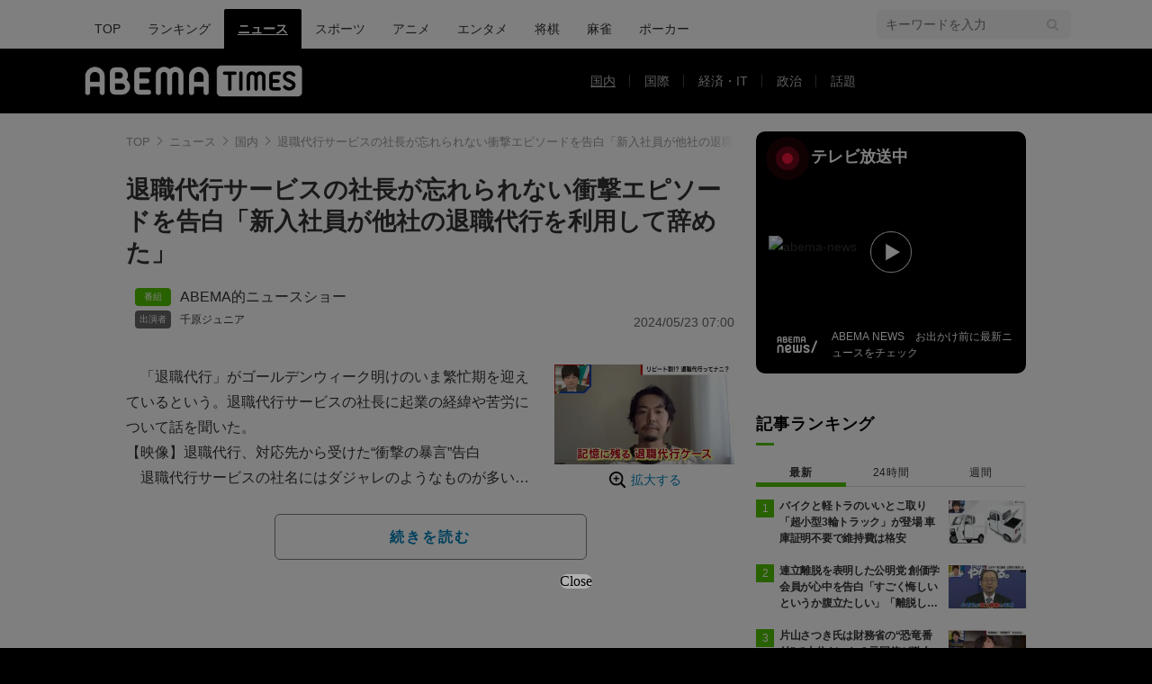

--- FILE ---
content_type: text/html; charset=utf-8
request_url: https://times.abema.tv/articles/-/10127578?utm_campaign=abematimes_rankarticle_10127578&utm_content=7008565&utm_medium=abematimes&utm_source=abematimes
body_size: 13715
content:
<!DOCTYPE html>
<html lang="ja">
<head>
<meta charset="utf-8">
  <meta http-equiv="X-UA-Compatible" content="IE=edge">
  <meta name="viewport" content="width=device-width">
<title>退職代行サービスの社長が忘れられない衝撃エピソードを告白「新入社員が他社の退職代行を利用して辞めた」 | 国内 | ABEMA TIMES | アベマタイムズ</title>
<meta name="description" content="「退職代行」がゴールデンウィーク明けのいま繁忙期を迎えているという。退職代行サービスの社長に起業の経緯や苦労について話を聞いた。【映像】退職代行、対応先から受けた“衝撃の暴言”告白　退職代行サービスの社名にはダジャレのようなものが多いのが…">
<meta property="article:publisher" content="https://www.facebook.com/ABEMATIMES/">
<meta property="fb:app_id" content="2226295124255038">
  <meta name="author" content="ABEMA TIMES編集部">
<meta name="theme-color" content="#">
  <meta name="robots" content="max-image-preview:large">

  <meta property="og:locale" content="ja_JP">
  <meta property="og:site_name" content="ABEMA TIMES">
<meta property="og:url" content="https://times.abema.tv/articles/-/10127578">
<meta property="og:type" content="article">
<meta property="og:title" content="退職代行サービスの社長が忘れられない衝撃エピソードを告白「新入社員が他社の退職代行を利用して辞めた」 | 国内 | ABEMA TIMES | アベマタイムズ">
<meta property="og:image" content="https://times-abema.ismcdn.jp/mwimgs/2/0/1200w/img_202f9a5d42014a4a87d515d1b70211f493713.jpg">
<meta property="og:description" content="「退職代行」がゴールデンウィーク明けのいま繁忙期を迎えているという。退職代行サービスの社長に起業の経緯や苦労について話を聞いた。【映像】退職代行、対応先から受けた“衝撃の暴言”告白　退職代行サービスの社名にはダジャレのようなものが多いのが…">
<meta name="twitter:card" content="summary_large_image">
<meta name="twitter:site" content="@ABEMATIMES">
<meta name="twitter:domain" content="times.abema.tv">
<link rel="alternate" type="application/rss+xml" title="RSS | ABEMA TIMES" href="https://times.abema.tv/list/feed/rss">
  <link rel="shortcut icon" type="image/vnd.microsoft.icon" href="https://times-abema.ismcdn.jp/favicon.ico">
<link rel="apple-touch-icon-precomposed" href="https://times-abema.ismcdn.jp/common/images/icons/apple-touch-icon.png">
<link rel="preload" as="image" href="https://times-abema.ismcdn.jp/common/images/abema/logo-categories.png">
<link rel="preload" as="image" href="https://times-abema.ismcdn.jp/mwimgs/2/0/724w/img_202f9a5d42014a4a87d515d1b70211f493713.jpg" imagesrcset="https://times-abema.ismcdn.jp/mwimgs/2/0/724w/img_202f9a5d42014a4a87d515d1b70211f493713.jpg 1x, https://times-abema.ismcdn.jp/mwimgs/2/0/1448w/img_202f9a5d42014a4a87d515d1b70211f493713.jpg 2x" fetchpriority="high">
<link rel="stylesheet" href="https://times-abema.ismcdn.jp/resources/abema/css/pc/pages/leafs.css?rd=202601131013">
  <link rel="manifest" href="/manifest.json?rd=202601131013">
    <link rel="canonical" href="https://times.abema.tv/articles/-/10127578">


<link rel="preconnect" href="https://times-abema.ismcdn.jp" crossorigin>
<link rel="preconnect" href="https://www.google-analytics.com" crossorigin>
<link rel="preconnect" href="https://www.googletagmanager.com" crossorigin>
<link rel="preconnect" href="https://analytics.google.com" crossorigin>
<link rel="preconnect" href="https://storage.googleapis.com" crossorigin>
<link rel="preconnect" href="https://image.p-c2-x.abema-tv.com" crossorigin>
<link rel="preconnect" href="https://abema.tv" crossorigin>
<link rel="preconnect" href="https://code.jquery.com" crossorigin>

<!-- Google Tag Manager -->
<script>

  window.dataLayer = window.dataLayer || [];
  var hash = {"article_id":10127578,"category_id":"ニュース","sub_category_id":"国内","publish_data":"2024/05/23","is_interstitial_article":true,"article_type":"interstitial","paging_number":null};
    if (document.referrer) {
      hash['previous_page'] = document.referrer;
    }
  dataLayer.push(hash);
  dataLayer.push({'event': 'pageview'});
  console.log(dataLayer[0], 'dataLayer');
</script>
<script>(function(w,d,s,l,i){w[l]=w[l]||[];w[l].push({'gtm.start':
new Date().getTime(),event:'gtm.js'});var f=d.getElementsByTagName(s)[0],
j=d.createElement(s),dl=l!='dataLayer'?'&l='+l:'';j.async=true;j.src=
'https://www.googletagmanager.com/gtm.js?id='+i+dl;f.parentNode.insertBefore(j,f);
})(window,document,'script','dataLayer','GTM-TFVZ8N');</script>
<!-- End Google Tag Manager -->


<script type="application/ld+json">
[{"@context":"http://schema.org","@type":"WebSite","name":"ABEMA TIMES","alternateName":"ABEMA TIMES | ABEMA公式ニュースサイト","url":"https://times.abema.tv","sameAs":["https://www.facebook.com/ABEMATIMES/","https://x.com/ABEMATIMES"],"potentialAction":{"@type":"SearchAction","target":"https://times.abema.tv/list/search?fulltext={fulltext}","query-input":"required name=fulltext"}},{"@context":"http://schema.org","@type":"SiteNavigationElement","url":["/"]},{"@context":"http://schema.org","@type":"BreadcrumbList","itemListElement":[{"@type":"ListItem","position":1,"item":{"@id":"https://times.abema.tv","name":"ABEMA TIMES"}},{"@type":"ListItem","position":2,"item":{"@id":"https://times.abema.tv/news","name":"ニュース"}},{"@type":"ListItem","position":3,"item":{"@id":"https://times.abema.tv/news/domestic","name":"国内"}},{"@type":"ListItem","position":4,"item":{"@id":"https://times.abema.tv/articles/-/10127578","name":"退職代行サービスの社長が忘れられない衝撃エピソードを告白「新入社員が他社の退職代行を利用して辞めた」"}}]},{"@context":"http://schema.org","@type":"NewsArticle","mainEntityOfPage":{"@type":"WebPage","@id":"https://times.abema.tv/articles/-/10127578"},"headline":"退職代行サービスの社長が忘れられない衝撃エピソードを告白「新入社員が他社の退職代行を利用して辞めた」","image":{"@type":"ImageObject","url":"https://times-abema.ismcdn.jp/mwimgs/2/0/1200w/img_202f9a5d42014a4a87d515d1b70211f493713.jpg","width":"1200","height":"666"},"datePublished":"2024-05-23T07:00:00+09:00","dateModified":"2024-05-23T07:26:00+09:00","author":{"@type":"Organization","name":"ABEMA TIMES編集部"},"description":"「退職代行」がゴールデンウィーク明けのいま繁忙期を迎えているという。退職代行サービスの社長に起業の経緯や苦労について話を聞いた。【映像】退職代行、対応先から受けた“衝撃の暴言”告白　退職代行サービスの社名にはダジャレのようなものが多いのが…","publisher":{"@type":"Organization","name":"ABEMA TIMES","logo":{"@type":"ImageObject","url":"https://times.abema.tv/common/images/abema/bn_400x60.png"}}}]
</script>

    <script type="text/javascript">
      window._taboola = window._taboola || [];
      _taboola.push({article:'auto'});
      !function (e, f, u, i) {
        if (!document.getElementById(i)){
          e.async = 1;
          e.src = u;
          e.id = i;
          f.parentNode.insertBefore(e, f);
        }
      }(document.createElement('script'),
      document.getElementsByTagName('script')[0],
      '//cdn.taboola.com/libtrc/abematimes-network/loader.js',
      'tb_loader_script');
      if(window.performance && typeof window.performance.mark == 'function')
        {window.performance.mark('tbl_ic');}
    </script>


<script type="text/javascript">
  window.googletag = window.googletag || {};
  window.googletag.cmd = window.googletag.cmd || [];
  console.log('gpt.js読み込み')
</script>


<script async src="https://securepubads.g.doubleclick.net/tag/js/gpt.js" crossorigin="anonymous"></script>


<script type="text/javascript">
  window.pbjs = window.pbjs || {};
  window.pbjs.que = window.pbjs.que || [];
</script>
<script async='async' src="https://flux-cdn.com/client/1000354/times-abema_01654.min.js"></script>
<script type="text/javascript">
  window.fluxtag = {
    readyBids: {
      prebid: false,
      amazon: false,
      google: false
    },
    failSafeTimeout: 3e3,
    isFn: function isFn(object) {
      var _t = 'Function';
      var toString = Object.prototype.toString;
      return toString.call(object) === '[object ' + _t + ']';
    },
    launchAdServer: function() {
      if (!fluxtag.readyBids.prebid || !fluxtag.readyBids.amazon) {
        return;
      }
      fluxtag.requestAdServer();
    },
    requestAdServer: function() {
      if (!fluxtag.readyBids.google) {
        fluxtag.readyBids.google = true;
        googletag.cmd.push(function () {
          if (!!(pbjs.setTargetingForGPTAsync) && fluxtag.isFn(pbjs.setTargetingForGPTAsync)) {
            pbjs.que.push(function () {
              pbjs.setTargetingForGPTAsync();
            });
          }
          googletag.pubads().refresh();
        });
      }
    }
  };
</script>
<script type="text/javascript">
  setTimeout(function() {
    fluxtag.requestAdServer();
  }, fluxtag.failSafeTimeout);
</script>
<script type='text/javascript'>
  ! function (a9, a, p, s, t, A, g) {
    if (a[a9]) return;

    function q(c, r) {
      a[a9]._Q.push([c, r])
    }
    a[a9] = {
      init: function () {
        q("i", arguments)
      },
      fetchBids: function () {
        q("f", arguments)
      },
      setDisplayBids: function () {},
      targetingKeys: function () {
        return []
      },
      _Q: []
    };
    A = p.createElement(s);
    A.async = !0;
    A.src = t;
    g = p.getElementsByTagName(s)[0];
    g.parentNode.insertBefore(A, g)
  }("apstag", window, document, "script", "//c.amazon-adsystem.com/aax2/apstag.js");
  apstag.init({
    pubID: '5232',
    adServer: 'googletag',
    bidTimeout: 1e3
  });
  apstag.fetchBids({
    slots: [{
  slotID: "div-gpt-ad-1698676584485-0",
  slotName: "/22954913985/all_all_pc_rightcolumn1",
  sizes: [300,250]
}
,{
  slotID: "div-gpt-ad-1698676604498-0",
  slotName: "/22954913985/all_all_pc_rightcolumn2",
  sizes: [300,600]
}
,{
  slotID: "div-gpt-ad-1693799467200-0",
  slotName: "/22954913985/article_all_pc_chukan_1",
  sizes: [[336,280],[300,250]]
}
,{
  slotID: "div-gpt-ad-1693799616902-0",
  slotName: "/22954913985/article_all_pc_chukan_2",
  sizes: [[336,280],[300,250]]
}
]
  }, function (bids) {
    googletag.cmd.push(function () {
      apstag.setDisplayBids();

      fluxtag.readyBids.amazon = true;
      fluxtag.launchAdServer();
    });
  });
</script>

<script>
  googletag.cmd.push(function() {
    googletag.pubads().setTargeting('genre', 'news');
    
    googletag.defineSlot('/22954913985/article_all_pc_gateleft', [200, 701], 'div-gpt-ad-1702011303152-0').setCollapseEmptyDiv(true, true).addService(googletag.pubads());
googletag.defineSlot('/22954913985/article_all_pc_gatetop', [1040, 250], 'div-gpt-ad-1698672125497-0').setCollapseEmptyDiv(true).addService(googletag.pubads());
googletag.defineSlot('/22954913985/article_all_pc_gateright', [200, 700], 'div-gpt-ad-1702011093675-0').setCollapseEmptyDiv(true, true).addService(googletag.pubads());
googletag.defineSlot('/22954913985/all_all_pc_rightcolumn1', [300, 250], 'div-gpt-ad-1698676584485-0').addService(googletag.pubads());
googletag.defineSlot('/22954913985/all_all_pc_rightcolumn2', [300, 600], 'div-gpt-ad-1698676604498-0').addService(googletag.pubads());
var anchorSlot;
anchorSlot = googletag.defineOutOfPageSlot('/22954913985/article_all_pc_anker', googletag.enums.OutOfPageFormat.BOTTOM_ANCHOR);

if (anchorSlot) {
  anchorSlot.addService(googletag.pubads());

  window.googletag.pubads().addEventListener('slotRenderEnded', function (event) {
    if(event.isEmpty){
      console.log('gtag isEmpty');
      console.log(event.slot.getSlotElementId());
      return false;
    }
    if(event.slot.getSlotElementId().indexOf('article_all_pc_anker') > -1){
      if(event.size.length){
        var h = event.size[1];
        window.addEventListener('load', function(){
          console.log('gtag listener in load listener');
          $('.js-to-top').css('bottom', h + 47 + 'px');
        });
      }
    }
  });
}
var interstitialSlot;
interstitialSlot = googletag.defineOutOfPageSlot('/22954913985/article_all_pc_interstitial',googletag.enums.OutOfPageFormat.INTERSTITIAL);

if (interstitialSlot) {
  interstitialSlot.addService(googletag.pubads());
}
googletag.defineSlot('/22954913985/article_all_pc_kijiue', [728, 90], 'div-gpt-ad-1692929856131-0').addService(googletag.pubads());
googletag.defineSlot('/22954913985/article_all_pc_chukan_1', [[336, 280], [300, 250]], 'div-gpt-ad-1693799467200-0').addService(googletag.pubads());
googletag.defineSlot('/22954913985/article_all_pc_chukan_2', [[336, 280], [300, 250]], 'div-gpt-ad-1693799616902-0').addService(googletag.pubads());


    function randomInt(min, max) {
      return Math.floor( Math.random() * (max + 1 - min) ) + min;
    }

      googletag.pubads().setTargeting("fluct_ad_group", String(randomInt(1, 10)));

    googletag.pubads().disableInitialLoad();
    googletag.pubads().enableSingleRequest();

    googletag.enableServices();

    if (!!(window.pbFlux) && !!(window.pbFlux.prebidBidder) && fluxtag.isFn(window.pbFlux.prebidBidder)) {
      pbjs.que.push(function () {
        window.pbFlux.prebidBidder();
      });
    } else {
      fluxtag.readyBids.prebid = true;
      fluxtag.launchAdServer();
    }
  });



  (function() {
    var pa = document.createElement('script'); pa.type = 'text/javascript'; pa.charset = "utf-8"; pa.async = true;
    pa.src = window.location.protocol + "//api.popin.cc/searchbox/abematimes.js";
    var s = document.getElementsByTagName('script')[0]; s.parentNode.insertBefore(pa, s);
  })();
</script>

<script async src="https://yads.c.yimg.jp/js/yads-async.js"></script>
  <script async src="https://pagead2.googlesyndication.com/pagead/js/adsbygoogle.js?client=ca-pub-6845393640653469" crossorigin="anonymous"></script>


<script>
window.pushMST_config={"vapidPK":"BIZgYrmxqBfolcrCDu0L4R5IkCzwyZaCqvz9EmY2mrLijpPduFfUTiFTqoGquDzcBfiJrAo1mkSQ5jgxhbw1qfU","enableOverlay":true,"swPath":"/sw.js","i18n":{}};
  var pushmasterTag = document.createElement('script');
  pushmasterTag.src = "https://cdn.pushmaster-cdn.xyz/scripts/publishers/685522a816a8578b6e2d6de5/SDK.js";
  pushmasterTag.setAttribute('defer','');

  var firstScriptTag = document.getElementsByTagName('script')[0];
  firstScriptTag.parentNode.insertBefore(pushmasterTag, firstScriptTag);
</script>

<script type="module" src="https://cdn01.stright.bizris.com/js/1.0/cookie_consent_setting.js?banner_type=banner" charset="UTF-8" data-site-id="SIT-d3c1466c-ed71-46c6-86aa-70095421e33d"></script>
</head>
<body>

<div class="page leafs">
  <header class="g-header">
    <div class="g-header-wrapper">
      <nav class="g-nav">
        <ul class="g-nav-list">
          <li class="g-nav-list__list"><a class="g-nav-list__link" href="/">TOP</a></li>
          <li class="g-nav-list__list"><a class="g-nav-list__link" href="/ranking/realtime">ランキング</a></li>
            <li class="g-nav-list__list"><a class="g-nav-list__link is-current" href="/news">ニュース</a></li>
            <li class="g-nav-list__list"><a class="g-nav-list__link" href="/sports">スポーツ</a></li>
            <li class="g-nav-list__list"><a class="g-nav-list__link" href="/anime">アニメ</a></li>
            <li class="g-nav-list__list"><a class="g-nav-list__link" href="/entame">エンタメ</a></li>
            <li class="g-nav-list__list"><a class="g-nav-list__link" href="/shogi">将棋</a></li>
            <li class="g-nav-list__list"><a class="g-nav-list__link" href="/mahjong">麻雀</a></li>
            <li class="g-nav-list__list"><a class="g-nav-list__link" href="/poker">ポーカー</a></li>
        </ul>
      </nav>
        <div class="c-tools">
            
          <div class="c-keyword-search">
            <label for="keyword_search" class="c-keyword-search__label">
              <input id="keyword_search" type="input" placeholder="キーワードを入力" class="c-keyword-search__input js-search-text">
            </label>
          </div>
        </div>
    </div>
  <div class="g-subnav-div">
    <div class="g-header-wrapper">
      <div class="g-header-logo">
          <a class="g-header-logo__link" href="/"><img class="g-header-logo__img" src="https://times-abema.ismcdn.jp/common/images/abema/logo-categories.png" width="250" height="45" alt="ニュース【ABEMA TIMES | アベマタイムズ】"></a>
      </div>
        <nav class="g-subnav">
          <ul class="g-subnav-list">
              <li class="g-subnav-list__list">
                <a class="g-subnav-list__link is-current" href="/news/domestic">国内</a>
              </li>
              <li class="g-subnav-list__list">
                <a class="g-subnav-list__link" href="/news/international">国際</a>
              </li>
              <li class="g-subnav-list__list">
                <a class="g-subnav-list__link" href="/news/economy">経済・IT</a>
              </li>
              <li class="g-subnav-list__list">
                <a class="g-subnav-list__link" href="/news/politics">政治</a>
              </li>
              <li class="g-subnav-list__list">
                <a class="g-subnav-list__link" href="/news/trend">話題</a>
              </li>
          </ul>
        </nav>
    </div>
  </div>
</header>
  <div class="l-wrapper --ad-gate">
      <!-- /22954913985/article_all_pc_gateleft -->
<div id='div-gpt-ad-1702011303152-0' class="l-ad-gete-side">
  <script>
    googletag.cmd.push(function() { googletag.display('div-gpt-ad-1702011303152-0'); });
  </script>
</div>
    <div class="l-contents">
        <div class="l-ad-gate-top">
  <!-- /22954913985/article_all_pc_gatetop -->
  <div id='div-gpt-ad-1698672125497-0' style='min-width: 1040px; min-height: 250px;'>
    <script>
      googletag.cmd.push(function() { googletag.display('div-gpt-ad-1698672125497-0'); });
    </script>
  </div>
</div>
      <div class="l-main-side-wrapper">
        <main class="l-main">
          <div class="l-component-wrapper mgb-pc--25">
  <nav class="c-breadcrumb">
    <ol class="c-breadcrumb__list">
      <li class="c-breadcrumb__item"><a href="/" class="c-breadcrumb__link">TOP</a></li>
      <li class="c-breadcrumb__item"><a href="/news" class="c-breadcrumb__link">ニュース</a></li>
      <li class="c-breadcrumb__item"><a href="/news/domestic" class="c-breadcrumb__link">国内</a></li>
      <li class="c-breadcrumb__item"><a href="https://times.abema.tv/articles/-/10127578" class="c-breadcrumb__link">退職代行サービスの社長が忘れられない衝撃エピソードを告白「新入社員が他社の退職代行を利用して辞めた」</a></li>
    </ol>
  </nav>
</div>
          
          <article>
            <div class="article-header">
    <h1 class="article-header__title"><a href="/articles/-/10127578?page=1" class="article-header__title-link">退職代行サービスの社長が忘れられない衝撃エピソードを告白「新入社員が他社の退職代行を利用して辞めた」</a></h1>
  <div class="l-flex l-items-end">
    <div class="article-header-tags l-flex-1"><div class="article-header-tags__tag --program l-space-x-2"><a href="/feature/program/ABEMA_NewsShow" class="article-header-tags__tag-link">ABEMA的ニュースショー</a></div><div class="article-header-tags__tag --person l-space-x-2 l-mt-1"><a href="/tags/%E5%8D%83%E5%8E%9F%E3%82%B8%E3%83%A5%E3%83%8B%E3%82%A2" class="article-header-tags__tag-link">千原ジュニア</a></div></div>
    <time datetime="2024-05-23T07:26:00+09:00" class="article-header__date l-flex-initial">2024/05/23 07:00</time>
  </div>
</div>

            <div class="article-body js-article-body">
  <div class="m-teaser-main">
<div class="c-teaser-thumnail">
  <a href="/articles/-/10127578?page=1" class="c-teaser-thumnail__img"><img alt="【写真・画像】退職代行サービスの社長が忘れられない衝撃エピソードを告白「新入社員が他社の退職代行を利用して辞めた」　1枚目" class="figure__img" height="401" src="https://times-abema.ismcdn.jp/mwimgs/2/0/724w/img_202f9a5d42014a4a87d515d1b70211f493713.jpg" width="724" srcset="https://times-abema.ismcdn.jp/mwimgs/2/0/724w/img_202f9a5d42014a4a87d515d1b70211f493713.jpg 1x, https://times-abema.ismcdn.jp/mwimgs/2/0/1448w/img_202f9a5d42014a4a87d515d1b70211f493713.jpg 2x"></a>
  <a href="/articles/-/10127578?page=1" class="c-teaser-thumnail__expand">拡大する</a>
</div>
<a href="/articles/-/10127578?page=1" class="c-teaser-lead"><p>　「退職代行」がゴールデンウィーク明けのいま繁忙期を迎えているという。退職代行サービスの社長に起業の経緯や苦労について話を聞いた。<br>【映像】退職代行、対応先から受けた“衝撃の暴言”告白<br>　退職代行サービスの社名にはダジャレのようなものが多いのが特徴的。退職代行モームリ、退職代行やめたらええねん、退職代行トリケシ、退職代行即ヤメ、退職代行ローキ、退職代行SARABA、退職代行わたしNEXT＜女性の退職代行＞、男の退職代行など。</p></a>
  
</div>
<div class="c-button">
  <a href="/articles/-/10127578?page=1" class="c-button__link --teaser js-teaser-button">続きを読む</a>
</div>


</div>
            

              <div class="u-lg-flex u-lg-justify-between mgt-pc--40">
                  <!-- /22954913985/article_all_pc_chukan_1 -->
                  <div id='div-gpt-ad-1693799467200-0' style='min-width: 300px; min-height: 250px;'>
                    <script>
                      googletag.cmd.push(function() { googletag.display('div-gpt-ad-1693799467200-0'); });
                    </script>
                  </div>
                  <!-- /22954913985/article_all_pc_chukan_2 -->
                  <div id='div-gpt-ad-1693799616902-0' style='min-width: 300px; min-height: 250px;'>
                    <script>
                      googletag.cmd.push(function() { googletag.display('div-gpt-ad-1693799616902-0'); });
                    </script>
                  </div>
              </div>


              <div id="taboola-below-article-thumbnails-preview"></div>
<script type="text/javascript">
  window._taboola = window._taboola || [];
  _taboola.push({
    mode: 'alternating-thumbnails-a',
    container: 'taboola-below-article-thumbnails-preview',
    placement: 'Below Article Thumbnails Preview',
    target_type: 'mix'
  });
</script>

          </article>
          


        </main>
        <aside class="l-side">
            <div class="l-component-wrapper">
  <a href="https://abema.go.link/now-on-air/abema-news?utm_campaign=abematimes_20240523_free_10127578_sp_pc_onair_news&utm_medium=web&utm_source=abematimes&adj_t=1o8o1k5q&adj_campaign=202405&adj_adgroup=23&adj_creative=abematimes_20240523_free_10127578_sp_pc_onair_news&adj_tracker_limit=25000&adj_redirect=https%3A%2F%2Fabema.tv%2Fnow-on-air%2Fabema-news%3Futm_campaign%3Dabematimes_20240523_free_10127578_sp_pc_onair_news%26utm_medium%3Dweb%26utm_source%3Dabematimes" target="_blank" class="c-side-on-air js-side-on-air-link">
    <div class="l-flex l-lg-items-center l-lg-mb-1">
      <div class="nowOnAirBadge"><div class="nowOnAirBadge__inner"></div></div>
      <div class="c-article-title l-flex-100"><div class="c-side-on-air__title">テレビ放送中<div class="c-side-on-air__title-time"><span class="js-onair-start"></span><span class="js-onair-end"></span></div></div></div>
    </div>
    <div class="c-side-on-air__block">
      <div class="c-side-on-air__program c-icon-onair">
        <figure class="c-side-on-air__program__img"><img src="https://times-abema.ismcdn.jp/common/images/abema/no_image.jpg" alt="abema-news" class="js-onair-poster" width="424" height="238"></figure><i class="c-side-on-air__program__icon"><img src="https://times-abema.ismcdn.jp/common/images/abema/play.png" width="46" height="46" alt=""></i></div>
        <div class="l-flex l-items-center">
          <div class="c-side-on-air__logo"><img alt="abema-news" src="https://image.p-c2-x.abema-tv.com/image/channels/abema-news/logo.png?width=200" width="200" height="75" class="c-side-on-air__logo-img js-onair-logo"></div>
          <div class="c-side-on-air__lead js-onair-lead"></div>
        </div>
    </div>
  </a>
</div>


  <div class="l-component-wrapper">
  <div class="c-keyword-search">
    <label for="keyword_search" class="c-keyword-search__label">
      <input id="keyword_search" type="input" placeholder="キーワードを入力" class="c-keyword-search__input js-search-text">
    </label>
  </div>
</div>

    <div class="l-component-wrapper l-main-row">
    <section class="c-ranking c-ranking-date c-ranking-daily js-tab-group">
      <div class="c-article-title -underline -dark">記事ランキング</div>
      <div class="c-ranking-tab">
          <div class="c-ranking-tab-item -dark is-active js-tab-item">最新</div>
        <div class="c-ranking-tab-item -dark js-tab-item">24時間</div>
        <div class="c-ranking-tab-item -dark js-tab-item">週間</div>
      </div>
        <ul class="c-ranking__list --tab is-show js-tab-block">
            <li class="c-ranking__item">
              <a href="/articles/-/10219995" class="c-ranking__link" data-previous_link="article_ranking_1h_ニュース">
                <div class="c-ranking__block">
                  <div class="c-ranking__box">
                    <p class="c-ranking__subject -truncate3"><span>バイクと軽トラのいいとこ取り「超小型3輪トラック」が登場 車庫証明不要で維持費は格安</span></p>
                  </div>
                </div>
                <div class="c-ranking__block">
                  <figure class="c-ranking__img"><img src="[data-uri]" data-src="https://times-abema.ismcdn.jp/mwimgs/c/c/120w/img_cc449aec0dfdad96eed15a5ee7699ec7127926.jpg" data-srcset="https://times-abema.ismcdn.jp/mwimgs/c/c/120w/img_cc449aec0dfdad96eed15a5ee7699ec7127926.jpg 1x,https://times-abema.ismcdn.jp/mwimgs/c/c/240w/img_cc449aec0dfdad96eed15a5ee7699ec7127926.jpg 2x" width="120" height="67" class="c-list-category__img__file lazy" alt="バイクと軽トラのいいとこ取り「超小型3輪トラック」が登場 車庫証明不要で維持費は格安" style=""></figure>
                </div>
              </a>
            </li>
            <li class="c-ranking__item">
              <a href="/articles/-/10203943" class="c-ranking__link" data-previous_link="article_ranking_1h_ニュース">
                <div class="c-ranking__block">
                  <div class="c-ranking__box">
                    <p class="c-ranking__subject -truncate3"><span>連立離脱を表明した公明党 創価学会員が心中を告白「すごく悔しいというか腹立たしい」「離脱して本当によかった」</span></p>
                  </div>
                </div>
                <div class="c-ranking__block">
                  <figure class="c-ranking__img"><img src="[data-uri]" data-src="https://times-abema.ismcdn.jp/mwimgs/b/b/120w/img_bb50649574cfbdba673288ddaa932903142255.jpg" data-srcset="https://times-abema.ismcdn.jp/mwimgs/b/b/120w/img_bb50649574cfbdba673288ddaa932903142255.jpg 1x,https://times-abema.ismcdn.jp/mwimgs/b/b/240w/img_bb50649574cfbdba673288ddaa932903142255.jpg 2x" width="120" height="67" class="c-list-category__img__file lazy" alt="連立離脱を表明した公明党 創価学会員が心中を告白「すごく悔しいというか腹立たしい」「離脱して本当によかった」" style=""></figure>
                </div>
              </a>
            </li>
            <li class="c-ranking__item">
              <a href="/articles/-/10205865" class="c-ranking__link" data-previous_link="article_ranking_1h_ニュース">
                <div class="c-ranking__block">
                  <div class="c-ranking__box">
                    <p class="c-ranking__subject -truncate3"><span>片山さつき氏は財務省の“恐竜番付”で上位だった？元同僚が激白「怖い上司と恐れられていた」「関脇からおかみさんに」</span></p>
                  </div>
                </div>
                <div class="c-ranking__block">
                  <figure class="c-ranking__img"><img src="[data-uri]" data-src="https://times-abema.ismcdn.jp/mwimgs/2/c/120w/img_2cf43a56d02df3e7cb0f190e5537c043143869.jpg" data-srcset="https://times-abema.ismcdn.jp/mwimgs/2/c/120w/img_2cf43a56d02df3e7cb0f190e5537c043143869.jpg 1x,https://times-abema.ismcdn.jp/mwimgs/2/c/240w/img_2cf43a56d02df3e7cb0f190e5537c043143869.jpg 2x" width="120" height="65" class="c-list-category__img__file lazy" alt="片山さつき氏は財務省の“恐竜番付”で上位だった？元同僚が激白「怖い上司と恐れられていた」「関脇からおかみさんに」" style=""></figure>
                </div>
              </a>
            </li>
            <li class="c-ranking__item">
              <a href="/articles/-/10214296" class="c-ranking__link" data-previous_link="article_ranking_1h_ニュース">
                <div class="c-ranking__block">
                  <div class="c-ranking__box">
                    <p class="c-ranking__subject -truncate3"><span>「こんなおじさんでも夢を叶えたい」医師を目指す49歳・独身男性 高齢の新人医師は本当に活躍できるのか？先輩医師が語る実情</span></p>
                  </div>
                </div>
                <div class="c-ranking__block">
                  <figure class="c-ranking__img"><img src="[data-uri]" data-src="https://times-abema.ismcdn.jp/mwimgs/2/0/120w/img_205f24de3b39897bd5d04cd4ed2e4c32370515.jpg" data-srcset="https://times-abema.ismcdn.jp/mwimgs/2/0/120w/img_205f24de3b39897bd5d04cd4ed2e4c32370515.jpg 1x,https://times-abema.ismcdn.jp/mwimgs/2/0/240w/img_205f24de3b39897bd5d04cd4ed2e4c32370515.jpg 2x" width="120" height="67" class="c-list-category__img__file lazy" alt="「こんなおじさんでも夢を叶えたい」医師を目指す49歳・独身男性 高齢の新人医師は本当に活躍できるのか？先輩医師が語る実情" style=""></figure>
                </div>
              </a>
            </li>
            <li class="c-ranking__item">
              <a href="/articles/-/10217599" class="c-ranking__link" data-previous_link="article_ranking_1h_ニュース">
                <div class="c-ranking__block">
                  <div class="c-ranking__box">
                    <p class="c-ranking__subject -truncate3"><span>「おい八田！」声をかけると立ち漕ぎで逃走…深夜の牛丼チェーン店で八田與一容疑者の目撃情報「全身黒ずくめでサングラスだった」 別府ひき逃げ殺人事件</span></p>
                  </div>
                </div>
                <div class="c-ranking__block">
                  <figure class="c-ranking__img"><img src="[data-uri]" data-src="https://times-abema.ismcdn.jp/mwimgs/3/f/120w/img_3fb59759cde6ea40c032daebabc1404a167970.jpg" data-srcset="https://times-abema.ismcdn.jp/mwimgs/3/f/120w/img_3fb59759cde6ea40c032daebabc1404a167970.jpg 1x,https://times-abema.ismcdn.jp/mwimgs/3/f/240w/img_3fb59759cde6ea40c032daebabc1404a167970.jpg 2x" width="120" height="67" class="c-list-category__img__file lazy" alt="「おい八田！」声をかけると立ち漕ぎで逃走…深夜の牛丼チェーン店で八田與一容疑者の目撃情報「全身黒ずくめでサングラスだった」 別府ひき逃げ殺人事件" style=""></figure>
                </div>
              </a>
            </li>
          <li>
            <div class="c-button"><a href="/news/ranking/realtime" class="c-button__link">もっと見る</a></div>
          </li>
        </ul>
      <ul class="c-ranking__list --tab js-tab-block">
          <li class="c-ranking__item">
            <a href="/articles/-/10219995" class="c-ranking__link" data-previous_link="article_ranking_24h_ニュース">
              <div class="c-ranking__block">
                <div class="c-ranking__box">
                  <p class="c-ranking__subject -truncate3"><span>バイクと軽トラのいいとこ取り「超小型3輪トラック」が登場 車庫証明不要で維持費は格安</span></p>
                </div>
              </div>
              <div class="c-ranking__block">
                <figure class="c-ranking__img"><img src="[data-uri]" data-src="https://times-abema.ismcdn.jp/mwimgs/c/c/120w/img_cc449aec0dfdad96eed15a5ee7699ec7127926.jpg" data-srcset="https://times-abema.ismcdn.jp/mwimgs/c/c/120w/img_cc449aec0dfdad96eed15a5ee7699ec7127926.jpg 1x,https://times-abema.ismcdn.jp/mwimgs/c/c/240w/img_cc449aec0dfdad96eed15a5ee7699ec7127926.jpg 2x" width="120" height="67" class="c-list-category__img__file lazy" alt="バイクと軽トラのいいとこ取り「超小型3輪トラック」が登場 車庫証明不要で維持費は格安" style=""></figure>
              </div>
            </a>
          </li>
          <li class="c-ranking__item">
            <a href="/articles/-/10219905" class="c-ranking__link" data-previous_link="article_ranking_24h_ニュース">
              <div class="c-ranking__block">
                <div class="c-ranking__box">
                  <p class="c-ranking__subject -truncate3"><span>「顔採用」いまだ存在？採用担当者の“本音”とルッキズムの境界線 研究者は「顔というよりコミュ力採用」「面接官は似た人を選びがち」</span></p>
                </div>
              </div>
              <div class="c-ranking__block">
                <figure class="c-ranking__img"><img src="[data-uri]" data-src="https://times-abema.ismcdn.jp/mwimgs/a/d/120w/img_adc2b25def85a58b0593fb1141cb2952244712.jpg" data-srcset="https://times-abema.ismcdn.jp/mwimgs/a/d/120w/img_adc2b25def85a58b0593fb1141cb2952244712.jpg 1x,https://times-abema.ismcdn.jp/mwimgs/a/d/240w/img_adc2b25def85a58b0593fb1141cb2952244712.jpg 2x" width="120" height="67" class="c-list-category__img__file lazy" alt="「顔採用」いまだ存在？採用担当者の“本音”とルッキズムの境界線 研究者は「顔というよりコミュ力採用」「面接官は似た人を選びがち」" style=""></figure>
              </div>
            </a>
          </li>
          <li class="c-ranking__item">
            <a href="/articles/-/10217599" class="c-ranking__link" data-previous_link="article_ranking_24h_ニュース">
              <div class="c-ranking__block">
                <div class="c-ranking__box">
                  <p class="c-ranking__subject -truncate3"><span>「おい八田！」声をかけると立ち漕ぎで逃走…深夜の牛丼チェーン店で八田與一容疑者の目撃情報「全身黒ずくめでサングラスだった」 別府ひき逃げ殺人事件</span></p>
                </div>
              </div>
              <div class="c-ranking__block">
                <figure class="c-ranking__img"><img src="[data-uri]" data-src="https://times-abema.ismcdn.jp/mwimgs/3/f/120w/img_3fb59759cde6ea40c032daebabc1404a167970.jpg" data-srcset="https://times-abema.ismcdn.jp/mwimgs/3/f/120w/img_3fb59759cde6ea40c032daebabc1404a167970.jpg 1x,https://times-abema.ismcdn.jp/mwimgs/3/f/240w/img_3fb59759cde6ea40c032daebabc1404a167970.jpg 2x" width="120" height="67" class="c-list-category__img__file lazy" alt="「おい八田！」声をかけると立ち漕ぎで逃走…深夜の牛丼チェーン店で八田與一容疑者の目撃情報「全身黒ずくめでサングラスだった」 別府ひき逃げ殺人事件" style=""></figure>
              </div>
            </a>
          </li>
          <li class="c-ranking__item">
            <a href="/articles/-/10175472" class="c-ranking__link" data-previous_link="article_ranking_24h_ニュース">
              <div class="c-ranking__block">
                <div class="c-ranking__box">
                  <p class="c-ranking__subject -truncate3"><span>11年で6人出産「多産DV」性行為を拒否できず避妊・中絶NG…夫に洗脳された妻「被害者という意識なかった」専門医「性的DVで性暴力」</span></p>
                </div>
              </div>
              <div class="c-ranking__block">
                <figure class="c-ranking__img"><img src="[data-uri]" data-src="https://times-abema.ismcdn.jp/mwimgs/c/f/120w/img_cf94e7a44bd13cda54360204d22e91b0246263.jpg" data-srcset="https://times-abema.ismcdn.jp/mwimgs/c/f/120w/img_cf94e7a44bd13cda54360204d22e91b0246263.jpg 1x,https://times-abema.ismcdn.jp/mwimgs/c/f/240w/img_cf94e7a44bd13cda54360204d22e91b0246263.jpg 2x" width="120" height="67" class="c-list-category__img__file lazy" alt="11年で6人出産「多産DV」性行為を拒否できず避妊・中絶NG…夫に洗脳された妻「被害者という意識なかった」専門医「性的DVで性暴力」" style=""></figure>
              </div>
            </a>
          </li>
          <li class="c-ranking__item">
            <a href="/articles/-/10203943" class="c-ranking__link" data-previous_link="article_ranking_24h_ニュース">
              <div class="c-ranking__block">
                <div class="c-ranking__box">
                  <p class="c-ranking__subject -truncate3"><span>連立離脱を表明した公明党 創価学会員が心中を告白「すごく悔しいというか腹立たしい」「離脱して本当によかった」</span></p>
                </div>
              </div>
              <div class="c-ranking__block">
                <figure class="c-ranking__img"><img src="[data-uri]" data-src="https://times-abema.ismcdn.jp/mwimgs/b/b/120w/img_bb50649574cfbdba673288ddaa932903142255.jpg" data-srcset="https://times-abema.ismcdn.jp/mwimgs/b/b/120w/img_bb50649574cfbdba673288ddaa932903142255.jpg 1x,https://times-abema.ismcdn.jp/mwimgs/b/b/240w/img_bb50649574cfbdba673288ddaa932903142255.jpg 2x" width="120" height="67" class="c-list-category__img__file lazy" alt="連立離脱を表明した公明党 創価学会員が心中を告白「すごく悔しいというか腹立たしい」「離脱して本当によかった」" style=""></figure>
              </div>
            </a>
          </li>
        <li>
          <div class="c-button"><a href="/news/ranking/daily" class="c-button__link">もっと見る</a></div>
        </li>
      </ul>
      <ul class="c-ranking__list --tab js-tab-block">
          <li class="c-ranking__item">
            <a href="/articles/-/10175472" class="c-ranking__link" data-previous_link="article_ranking_weekly_ニュース">
              <div class="c-ranking__block">
                <div class="c-ranking__box">
                  <p class="c-ranking__subject -truncate3"><span>11年で6人出産「多産DV」性行為を拒否できず避妊・中絶NG…夫に洗脳された妻「被害者という意識なかった」専門医「性的DVで性暴力」</span></p>
                </div>
              </div>
              <div class="c-ranking__block">
                <figure class="c-ranking__img"><img src="[data-uri]" data-src="https://times-abema.ismcdn.jp/mwimgs/c/f/120w/img_cf94e7a44bd13cda54360204d22e91b0246263.jpg" data-srcset="https://times-abema.ismcdn.jp/mwimgs/c/f/120w/img_cf94e7a44bd13cda54360204d22e91b0246263.jpg 1x,https://times-abema.ismcdn.jp/mwimgs/c/f/240w/img_cf94e7a44bd13cda54360204d22e91b0246263.jpg 2x" width="120" height="67" class="c-list-category__img__file lazy" alt="11年で6人出産「多産DV」性行為を拒否できず避妊・中絶NG…夫に洗脳された妻「被害者という意識なかった」専門医「性的DVで性暴力」" style=""></figure>
              </div>
            </a>
          </li>
          <li class="c-ranking__item">
            <a href="/articles/-/10219995" class="c-ranking__link" data-previous_link="article_ranking_weekly_ニュース">
              <div class="c-ranking__block">
                <div class="c-ranking__box">
                  <p class="c-ranking__subject -truncate3"><span>バイクと軽トラのいいとこ取り「超小型3輪トラック」が登場 車庫証明不要で維持費は格安</span></p>
                </div>
              </div>
              <div class="c-ranking__block">
                <figure class="c-ranking__img"><img src="[data-uri]" data-src="https://times-abema.ismcdn.jp/mwimgs/c/c/120w/img_cc449aec0dfdad96eed15a5ee7699ec7127926.jpg" data-srcset="https://times-abema.ismcdn.jp/mwimgs/c/c/120w/img_cc449aec0dfdad96eed15a5ee7699ec7127926.jpg 1x,https://times-abema.ismcdn.jp/mwimgs/c/c/240w/img_cc449aec0dfdad96eed15a5ee7699ec7127926.jpg 2x" width="120" height="67" class="c-list-category__img__file lazy" alt="バイクと軽トラのいいとこ取り「超小型3輪トラック」が登場 車庫証明不要で維持費は格安" style=""></figure>
              </div>
            </a>
          </li>
          <li class="c-ranking__item">
            <a href="/articles/-/10217599" class="c-ranking__link" data-previous_link="article_ranking_weekly_ニュース">
              <div class="c-ranking__block">
                <div class="c-ranking__box">
                  <p class="c-ranking__subject -truncate3"><span>「おい八田！」声をかけると立ち漕ぎで逃走…深夜の牛丼チェーン店で八田與一容疑者の目撃情報「全身黒ずくめでサングラスだった」 別府ひき逃げ殺人事件</span></p>
                </div>
              </div>
              <div class="c-ranking__block">
                <figure class="c-ranking__img"><img src="[data-uri]" data-src="https://times-abema.ismcdn.jp/mwimgs/3/f/120w/img_3fb59759cde6ea40c032daebabc1404a167970.jpg" data-srcset="https://times-abema.ismcdn.jp/mwimgs/3/f/120w/img_3fb59759cde6ea40c032daebabc1404a167970.jpg 1x,https://times-abema.ismcdn.jp/mwimgs/3/f/240w/img_3fb59759cde6ea40c032daebabc1404a167970.jpg 2x" width="120" height="67" class="c-list-category__img__file lazy" alt="「おい八田！」声をかけると立ち漕ぎで逃走…深夜の牛丼チェーン店で八田與一容疑者の目撃情報「全身黒ずくめでサングラスだった」 別府ひき逃げ殺人事件" style=""></figure>
              </div>
            </a>
          </li>
          <li class="c-ranking__item">
            <a href="/articles/-/10203943" class="c-ranking__link" data-previous_link="article_ranking_weekly_ニュース">
              <div class="c-ranking__block">
                <div class="c-ranking__box">
                  <p class="c-ranking__subject -truncate3"><span>連立離脱を表明した公明党 創価学会員が心中を告白「すごく悔しいというか腹立たしい」「離脱して本当によかった」</span></p>
                </div>
              </div>
              <div class="c-ranking__block">
                <figure class="c-ranking__img"><img src="[data-uri]" data-src="https://times-abema.ismcdn.jp/mwimgs/b/b/120w/img_bb50649574cfbdba673288ddaa932903142255.jpg" data-srcset="https://times-abema.ismcdn.jp/mwimgs/b/b/120w/img_bb50649574cfbdba673288ddaa932903142255.jpg 1x,https://times-abema.ismcdn.jp/mwimgs/b/b/240w/img_bb50649574cfbdba673288ddaa932903142255.jpg 2x" width="120" height="67" class="c-list-category__img__file lazy" alt="連立離脱を表明した公明党 創価学会員が心中を告白「すごく悔しいというか腹立たしい」「離脱して本当によかった」" style=""></figure>
              </div>
            </a>
          </li>
          <li class="c-ranking__item">
            <a href="/articles/-/5467645" class="c-ranking__link" data-previous_link="article_ranking_weekly_ニュース">
              <div class="c-ranking__block">
                <div class="c-ranking__box">
                  <p class="c-ranking__subject -truncate3"><span>乙武氏「地獄の苦しみだった」 タブー視されてきた“障害者の性”、当事者が抱える苦悩と課題とは</span></p>
                </div>
              </div>
              <div class="c-ranking__block">
                <figure class="c-ranking__img"><img src="[data-uri]" data-src="https://times-abema.ismcdn.jp/mwimgs/1/d/120w/img_1d5f7a4e93089842add419f2215e3f96199948.jpg" data-srcset="https://times-abema.ismcdn.jp/mwimgs/1/d/120w/img_1d5f7a4e93089842add419f2215e3f96199948.jpg 1x,https://times-abema.ismcdn.jp/mwimgs/1/d/240w/img_1d5f7a4e93089842add419f2215e3f96199948.jpg 2x" width="120" height="67" class="c-list-category__img__file lazy" alt="乙武氏「地獄の苦しみだった」 タブー視されてきた“障害者の性”、当事者が抱える苦悩と課題とは" style=""></figure>
              </div>
            </a>
          </li>
        <li>
          <div class="c-button"><a href="/news/ranking/weekly" class="c-button__link">もっと見る</a></div>
        </li>
      </ul>
    </section>
  </div>


    <div class="u-lg-overflow-hidden" style='min-height: 250px;'>
  <!-- /22954913985/all_all_pc_rightcolumn1 -->
  <div id='div-gpt-ad-1698676584485-0' class="ad-side-ajuster" style='min-width: 300px; min-height: 250px;'></div>
</div>
  
    <div class="l-component-wrapper l-main-row">
    <section class="g-side-program-ranking g-side-program-ranking-news">
      <div class="g-side-program-ranking__title">番組ランキング</div>
      <ul class="g-side-program-ranking-counter">
      <li class="g-side-program-ranking-item">
  <a href="https://abema.go.link/video/episode/90-1833_s1_p111?utm_medium=web&utm_source=abematimes&utm_campaign=abematimes_20240523_free_sp_pc_ranking_other_no1&adj_t=1o8o1k5q&adj_campaign=202405&adj_adgroup=23&adj_creative=abematimes_20240523_free_sp_pc_ranking_other_no1&adj_tracker_limit=25000&adj_redirect=https%3A%2F%2Fabema.tv%2Fvideo%2Fepisode%2F90-1833_s1_p111%3Futm_medium%3Dweb%26utm_source%3Dabematimes%26utm_campaign%3Dabematimes_20240523_free_sp_pc_ranking_other_no1" class="g-side-program-ranking-item__link">
    <figure class="g-side-program-ranking-item__img"><div style="padding-top:66.4%;position:relative;"><img src="[data-uri]" data-src="https://times-abema.ismcdn.jp/mwimgs/6/a/250w/img_6a21a8f4939ab871a5f6963982abb113618413.jpg" data-srcset="https://times-abema.ismcdn.jp/mwimgs/6/a/250w/img_6a21a8f4939ab871a5f6963982abb113618413.jpg 1x,https://times-abema.ismcdn.jp/mwimgs/6/a/500w/img_6a21a8f4939ab871a5f6963982abb113618413.jpg 2x" width="250" height="166" class="g-side-program-ranking-item__img u-fit lazy" alt="#11：ホスト山本裕典が涙＆恋をしないキャバ嬢に騙されるな - 愛のハイエナ - シーズン1 (バラエティ) | 無料動画・見逃し配信を見るなら | ABEMA" style=""></div></figure>
    <div class="">
      <div class="g-side-program-ranking-item__episode"><span>加護亜依、芸能人との“体の関係”を赤裸々告白</span></div>
      <div class="g-side-program-ranking-item__series"><span>愛のハイエナ</span></div>
    </div>
  </a>
</li>
<li class="g-side-program-ranking-item">
  <a href="https://abema.go.link/video/episode/221-265_s1_p31?utm_medium=web&utm_source=abematimes&utm_campaign=abematimes_20240523_free_sp_pc_ranking_other_no2&adj_t=1o8o1k5q&adj_campaign=202405&adj_adgroup=23&adj_creative=abematimes_20240523_free_sp_pc_ranking_other_no2&adj_tracker_limit=25000&adj_redirect=https%3A%2F%2Fabema.tv%2Fvideo%2Fepisode%2F221-265_s1_p31%3Futm_medium%3Dweb%26utm_source%3Dabematimes%26utm_campaign%3Dabematimes_20240523_free_sp_pc_ranking_other_no2" class="g-side-program-ranking-item__link">
    <figure class="g-side-program-ranking-item__img"><div style="padding-top:73.2%;position:relative;"><img src="[data-uri]" data-src="https://times-abema.ismcdn.jp/mwimgs/a/9/250w/img_a94e73f66f66ef6b9d7a9f3c25ca0b0b56770.jpg" data-srcset="https://times-abema.ismcdn.jp/mwimgs/a/9/250w/img_a94e73f66f66ef6b9d7a9f3c25ca0b0b56770.jpg 1x,https://times-abema.ismcdn.jp/mwimgs/a/9/500w/img_a94e73f66f66ef6b9d7a9f3c25ca0b0b56770.jpg 2x" width="250" height="183" class="g-side-program-ranking-item__img u-fit lazy" alt="CHANCE &amp; CHANGE #31 - CHANCE &amp; CHANGE - シーズン1 (バラエティ) | 無料動画・見逃し配信を見るなら | ABEMA" style=""></div></figure>
    <div class="">
      <div class="g-side-program-ranking-item__episode"><span>22歳の銀座最年少ママ、貫禄と完璧ボディに衝撃</span></div>
      <div class="g-side-program-ranking-item__series"><span>CHANCE & CHANGE</span></div>
    </div>
  </a>
</li>
<li class="g-side-program-ranking-item">
  <a href="https://abema.go.link/video/episode/90-980_s102_p188?utm_medium=web&utm_source=abematimes&utm_campaign=abematimes_20240523_free_sp_pc_ranking_other_no3&adj_t=1o8o1k5q&adj_campaign=202405&adj_adgroup=23&adj_creative=abematimes_20240523_free_sp_pc_ranking_other_no3&adj_tracker_limit=25000&adj_redirect=https%3A%2F%2Fabema.tv%2Fvideo%2Fepisode%2F90-980_s102_p188%3Futm_medium%3Dweb%26utm_source%3Dabematimes%26utm_campaign%3Dabematimes_20240523_free_sp_pc_ranking_other_no3" class="g-side-program-ranking-item__link">
    <figure class="g-side-program-ranking-item__img"><div style="padding-top:56.00000000000001%;position:relative;"><img src="[data-uri]" data-src="https://times-abema.ismcdn.jp/mwimgs/3/8/250w/img_385610b38d065b4902280c24c2d62e72185372.jpg" data-srcset="https://times-abema.ismcdn.jp/mwimgs/3/8/250w/img_385610b38d065b4902280c24c2d62e72185372.jpg 1x,https://times-abema.ismcdn.jp/mwimgs/3/8/500w/img_385610b38d065b4902280c24c2d62e72185372.jpg 2x" width="250" height="140" class="g-side-program-ranking-item__img u-fit lazy" alt="#87：スターに似すぎのマスクイケメン&amp;美女大集合 - ななにー 地下ABEMA - ななにー 地下ABEMA (バラエティ) | 無料動画・見逃し配信を見るなら | ABEMA" style=""></div></figure>
    <div class="">
      <div class="g-side-program-ranking-item__episode"><span>“体重72キロの北川景子”ぽっちゃり体型公表の理由</span></div>
      <div class="g-side-program-ranking-item__series"><span>ななにー 地下ABEMA</span></div>
    </div>
  </a>
</li>
<li class="g-side-program-ranking-item">
  <a href="https://abema.go.link/video/episode/89-116_s35_p368?utm_medium=web&utm_source=abematimes&utm_campaign=abematimes_20240523_free_sp_pc_ranking_other_no4&adj_t=1o8o1k5q&adj_campaign=202405&adj_adgroup=23&adj_creative=abematimes_20240523_free_sp_pc_ranking_other_no4&adj_tracker_limit=25000&adj_redirect=https%3A%2F%2Fabema.tv%2Fvideo%2Fepisode%2F89-116_s35_p368%3Futm_medium%3Dweb%26utm_source%3Dabematimes%26utm_campaign%3Dabematimes_20240523_free_sp_pc_ranking_other_no4" class="g-side-program-ranking-item__link">
    <figure class="g-side-program-ranking-item__img"><div style="padding-top:64.0%;position:relative;"><img src="[data-uri]" data-src="https://times-abema.ismcdn.jp/mwimgs/9/e/250w/img_9ea15ce8b2657909a4efe74b7b416aa1225397.jpg" data-srcset="https://times-abema.ismcdn.jp/mwimgs/9/e/250w/img_9ea15ce8b2657909a4efe74b7b416aa1225397.jpg 1x,https://times-abema.ismcdn.jp/mwimgs/9/e/500w/img_9ea15ce8b2657909a4efe74b7b416aa1225397.jpg 2x" width="250" height="160" class="g-side-program-ranking-item__img u-fit lazy" alt="いしだ壱成「貯金も何もなかった」うつ病抱え石川県のハローワークで職探し…命を救われた父・石田純一の言葉と息子・谷原七音への思い - ABEMAエンタメ - NO MAKE (ニュース) | 無料動画・見逃し配信を見るなら | ABEMA" style=""></div></figure>
    <div class="">
      <div class="g-side-program-ranking-item__episode"><span>いしだ壱成、実子である谷原章介の長男・谷原七音への想い</span></div>
      <div class="g-side-program-ranking-item__series"><span>ABEMAエンタメ</span></div>
    </div>
  </a>
</li>
<li class="g-side-program-ranking-item">
  <a href="https://abema.go.link/video/episode/90-2041_s1_p1?utm_medium=web&utm_source=abematimes&utm_campaign=abematimes_20240523_free_sp_pc_ranking_other_no5&adj_t=1o8o1k5q&adj_campaign=202405&adj_adgroup=23&adj_creative=abematimes_20240523_free_sp_pc_ranking_other_no5&adj_tracker_limit=25000&adj_redirect=https%3A%2F%2Fabema.tv%2Fvideo%2Fepisode%2F90-2041_s1_p1%3Futm_medium%3Dweb%26utm_source%3Dabematimes%26utm_campaign%3Dabematimes_20240523_free_sp_pc_ranking_other_no5" class="g-side-program-ranking-item__link">
    <figure class="g-side-program-ranking-item__img"><div style="padding-top:56.00000000000001%;position:relative;"><img src="[data-uri]" data-src="https://times-abema.ismcdn.jp/mwimgs/c/a/250w/img_ca2a4a2e16d62f7ba1a88cb6755ad4461141224.jpg" data-srcset="https://times-abema.ismcdn.jp/mwimgs/c/a/250w/img_ca2a4a2e16d62f7ba1a88cb6755ad4461141224.jpg 1x,https://times-abema.ismcdn.jp/mwimgs/c/a/500w/img_ca2a4a2e16d62f7ba1a88cb6755ad4461141224.jpg 2x" width="250" height="140" class="g-side-program-ranking-item__img u-fit lazy" alt="#1：港区のギャラ飲み女王＆事故物件1週間生活＆資産60億のニート 他 - ドーピングトーキング - シーズン1 (バラエティ) | 無料動画・見逃し配信を見るなら | ABEMA" style=""></div></figure>
    <div class="">
      <div class="g-side-program-ranking-item__episode"><span>実在した“売春島”写真が物語る都市伝説とは異なる実態</span></div>
      <div class="g-side-program-ranking-item__series"><span>ドーピングトーキング</span></div>
    </div>
  </a>
</li>

      </ul>
    </section>
    <div class="c-button mgt-pc--20"><a href="https://abema.go.link/?utm_medium=web&utm_source=abematimes&utm_campaign=abematimes_20240523_free_sp_pc_ranking_other_top&adj_t=1o8o1k5q&adj_campaign=202405&adj_adgroup=23&adj_creative=abematimes_20240523_free_sp_pc_ranking_other_top&adj_tracker_limit=25000&adj_redirect=https%3A%2F%2Fabema.tv%2F%3Futm_medium%3Dweb%26utm_source%3Dabematimes%26utm_campaign%3Dabematimes_20240523_free_sp_pc_ranking_other_top" class="c-button__link">もっと見る</a></div>
  </div>

  
    <div class="u-lg-overflow-hidden mgt-pc--30 ad-side-sticky">
      <!-- /22954913985/all_all_pc_rightcolumn2 -->
      <div id='div-gpt-ad-1698676604498-0' class="ad-side-ajuster" style='min-width: 300px; min-height: 600px;'>
        <script>
          googletag.cmd.push(function() { googletag.display('div-gpt-ad-1698676604498-0'); });
          (function(){
            var tad = document.getElementById('div-gpt-ad-1698676604498-0');
            tad.style.transform = 'scale(0.8)';
            tad.style.transformOrigin = 'left top';
            tad.parentElement.style.height = '480px';
          })();
        </script>
      </div>
    </div>

        </aside>
      </div>
    </div>
      <!-- /22954913985/article_all_pc_gateright -->
<div id='div-gpt-ad-1702011093675-0' class="l-ad-gete-side">
  <script>
    googletag.cmd.push(function() { googletag.display('div-gpt-ad-1702011093675-0'); });
  </script>
</div>
  </div>
  <footer class="g-footer">
    <div class="g-footer-wrapper --upper">
      
      <div class="c-ameba-app">
  <a href="https://abema.tv/"><img width="240" height="79" alt="ABEMA" class="c-ameba-app__logo lazy" src="[data-uri]" data-src="https://times-abema.ismcdn.jp/common/images/abema/abema_logo_s.png"></a>
  <ul class="c-ameba-app__list">
    <li class="c-ameba-app__item"><a href="https://apps.apple.com/jp/app/abematv/id1074866833" target="_blank" class="c-ameba-app__link"><img width="140" height="40" alt="App Storeからダウンロード" class="c-ameba-app__img lazy" src="[data-uri]" data-src="https://times-abema.ismcdn.jp/common/images/abema/app-store.svg?rd=202601131013"></a></li>
    <li class="c-ameba-app__item"><a href="https://play.google.com/store/apps/details?id=tv.abema&hl=ja" target="_blank" class="c-ameba-app__link"><img width="130" height="40" alt="ANDROIDアプリ Google Play" class="c-ameba-app__img lazy" src="[data-uri]" data-src="https://times-abema.ismcdn.jp/common/images/abema/google-play.png?rd=202601131013"></a></li>
  </ul>
</div>

      <ul class="g-footer-sns">
  <li class=""><a href="https://www.facebook.com/ABEMATIMES/" target="_blank" class="g-footer-sns__link g-footer-sns__link--facebook">Facebook</a></li>
  <li class=""><a href="https://x.com/ABEMATIMES" target="_blank" class="g-footer-sns__link g-footer-sns__link--twitter">Twitter</a></li>
  <li class=""><a href="https://www.youtube.com/channel/UCLsdm7nCJCVTWSid7G_f0Pg" target="_blank" class="g-footer-sns__link g-footer-sns__link--youtube">Youtube</a></li>
  <li class=""><a href="https://www.instagram.com/abema_official/?igshid=howehth9b00o" target="_blank" class="g-footer-sns__link g-footer-sns__link--instagram">Instagram</a></li>
</ul>

    </div>
    <div class="g-footer-wrapper">
      <div class="g-footer-category-div">
        <ul class="g-footer-category">
          <li class="g-footer-category__list">
            <a class="g-footer-category__link" href="/">TOP</a>
          </li>
          <li class="g-footer-category__list">
            <a class="g-footer-category__link" href="/news">ニュース</a>
            <ul class="g-footer-subcategory">
              <li class="g-footer-subcategory__list">
  <a class="g-footer-subcategory__link" href="/news/domestic">国内</a>
</li>
<li class="g-footer-subcategory__list">
  <a class="g-footer-subcategory__link" href="/news/international">国際</a>
</li>
<li class="g-footer-subcategory__list">
  <a class="g-footer-subcategory__link" href="/news/economy">経済・IT</a>
</li>
<li class="g-footer-subcategory__list">
  <a class="g-footer-subcategory__link" href="/news/politics">政治</a>
</li>
<li class="g-footer-subcategory__list">
  <a class="g-footer-subcategory__link" href="/news/trend">話題</a>
</li>

            </ul>
          </li>
        </ul>
        <ul class="g-footer-category">
          <li class="g-footer-category__list">
            <a class="g-footer-category__link" href="/sports">スポーツ</a>
            <ul class="g-footer-subcategory">
              <li class="g-footer-subcategory__list">
  <a class="g-footer-subcategory__link" href="/baseball">野球</a>
</li>
<li class="g-footer-subcategory__list">
  <a class="g-footer-subcategory__link" href="/soccer">サッカー</a>
</li>
<li class="g-footer-subcategory__list">
  <a class="g-footer-subcategory__link" href="/sumo">大相撲</a>
</li>
<li class="g-footer-subcategory__list">
  <a class="g-footer-subcategory__link" href="/golf">ゴルフ</a>
</li>
<li class="g-footer-subcategory__list">
  <a class="g-footer-subcategory__link" href="/motorsports">モータースポーツ</a>
</li>
<li class="g-footer-subcategory__list">
  <a class="g-footer-subcategory__link" href="/boatrace">ボートレース</a>
</li>
<li class="g-footer-subcategory__list">
  <a class="g-footer-subcategory__link" href="/sportsnews">スポーツ総合</a>
</li>
<li class="g-footer-subcategory__list">
  <a class="g-footer-subcategory__link" href="/fight">格闘技</a>
</li>
<li class="g-footer-subcategory__list">
  <a class="g-footer-subcategory__link" href="/tennis">テニス</a>
</li>

            </ul>
          </li>
        </ul>
        <ul class="g-footer-category">
          <li class="g-footer-category__list">
            <a class="g-footer-category__link" href="/anime">アニメ</a>
            <ul class="g-footer-subcategory">
              <li class="g-footer-subcategory__list">
  <a class="g-footer-subcategory__link" href="/anime/news">アニメニュース</a>
</li>
<li class="g-footer-subcategory__list">
  <a class="g-footer-subcategory__link" href="/anime/comic">コミック</a>
</li>
<li class="g-footer-subcategory__list">
  <a class="g-footer-subcategory__link" href="/anime/goods">グッズ</a>
</li>
<li class="g-footer-subcategory__list">
  <a class="g-footer-subcategory__link" href="/anime/voiceactor">声優</a>
</li>
<li class="g-footer-subcategory__list">
  <a class="g-footer-subcategory__link" href="/anime/vtuber">Vtuber</a>
</li>

            </ul>
          </li>
          <li class="g-footer-category__list">
            <a class="g-footer-category__link" href="/entame">エンタメ</a>
            <ul class="g-footer-subcategory">
              <li class="g-footer-subcategory__list">
  <a class="g-footer-subcategory__link" href="/entamenews">エンタメ総合</a>
</li>
<li class="g-footer-subcategory__list">
  <a class="g-footer-subcategory__link" href="/variety">バラエティ</a>
</li>
<li class="g-footer-subcategory__list">
  <a class="g-footer-subcategory__link" href="/kpop">K-POP</a>
</li>
<li class="g-footer-subcategory__list">
  <a class="g-footer-subcategory__link" href="/reality">恋愛</a>
</li>
<li class="g-footer-subcategory__list">
  <a class="g-footer-subcategory__link" href="/drama">ドラマ</a>
</li>
<li class="g-footer-subcategory__list">
  <a class="g-footer-subcategory__link" href="/movie">映画</a>
</li>
<li class="g-footer-subcategory__list">
  <a class="g-footer-subcategory__link" href="/music">音楽</a>
</li>
<li class="g-footer-subcategory__list">
  <a class="g-footer-subcategory__link" href="/hiphop">HIPHOP</a>
</li>
<li class="g-footer-subcategory__list">
  <a class="g-footer-subcategory__link" href="/gravure">グラビア</a>
</li>

            </ul>
          </li>
        </ul>
        <ul class="g-footer-category">
          <li class="g-footer-category__list">
            <a class="g-footer-category__link" href="/shogi">将棋</a>
          </li>
          <li class="g-footer-category__list">
            <a class="g-footer-category__link" href="/mahjong">麻雀</a>
          </li>
          <li class="g-footer-category__list">
            <a class="g-footer-category__link" href="/poker">ポーカー</a>
          </li>
          <li class="g-footer-category__list">
            <ul class="g-footer-subcategory --no-parent">
              <li class="g-footer-subcategory__list">
                <a class="g-footer-subcategory__link" href="/ranking/realtime">総合記事ランキング（最新）</a>
              </li>
              <li class="g-footer-subcategory__list">
                <a class="g-footer-subcategory__link" href="/ranking/daily">総合記事ランキング（24時間）</a>
              </li>
              <li class="g-footer-subcategory__list">
                <a class="g-footer-subcategory__link" href="/ranking/weekly">総合記事ランキング（週間）</a>
              </li>
              <li class="g-footer-subcategory__list">
                <a class="g-footer-subcategory__link" href="/tags">人物・グループ一覧</a>
              </li>
              <li class="g-footer-subcategory__list">
                <a class="g-footer-subcategory__link" href="/tags/program">番組一覧</a>
              </li>
            </ul>
          </li>
        </ul>
        <ul class="g-footer-category">
          <li class="g-footer-category__list">
            関連サイト
            <ul class="g-footer-subcategory">
              <li class="g-footer-subcategory__list">
                <a class="g-footer-subcategory__link" href="/visions">VISIONS</a>
              </li>
              <li class="g-footer-subcategory__list">
                <a class="g-footer-subcategory__link" href="/onlinelive">PPV</a>
              </li>
            </ul>
          </li>
        </ul>
      </div>
    <ul class="g-footer-info-list">
      <li class="g-footer-info-list__item"><a href="https://abematv.co.jp/pages/396088/company" class="g-footer-info-list__link">運営会社</a></li>
      <li class="g-footer-info-list__item"><a href="https://abema.tv/about/privacy-policy/" class="g-footer-info-list__link">プライバシーポリシー</a></li>
      <li class="g-footer-info-list__item"><div data-id="cookie_consent_cookie_btn"></div></li>
      <li class="g-footer-info-list__item"><a href="https://abema.tv/about/support/" class="g-footer-info-list__link">お問い合わせ</a></li>
    </ul>
    <div class="g-footer-copyright">©AbemaTV, Inc.</div>
  </div>
</footer>

<div class="c-to-top js-to-top" hidden><img src="https://times-abema.ismcdn.jp/common/images/abema/top.png" width="50" height="50" alt=""></div>
  <script src="https://one.adingo.jp/tag/abematv/3aa68f3c-93b7-4baf-b709-1a786f47c4c6.js"></script>
<div class="m-reward-modal js-reward-modal">
  <div class="m-reward-modal__window">
    <div class="m-reward-modal__logo">
      <img src="[data-uri]" data-src="https://times-abema.ismcdn.jp/common/images/abema/default_491x83.png" width="380" height="64" class="m-reward__img lazy" alt="ABEMA TIMES" style="">
    </div>
    <div class="m-reward-modal__ttl js-reward-modal__ttl">このまま画像を見る</div>
    <div class="m-reward-modal__sub">続きは広告を見た後にご覧いただけます</div>
    <div class="m-reward-modal__btn js-reward-modal__btn">クリックして広告を見る</div>
    <div class="m-reward-modal__close js-reward-modal__close"></div>
  </div>
</div>

</div>
<script src="https://code.jquery.com/jquery-3.7.1.min.js" integrity="sha256-/JqT3SQfawRcv/BIHPThkBvs0OEvtFFmqPF/lYI/Cxo=" crossorigin="anonymous"></script>
<script src="https://times-abema.ismcdn.jp/resources/abema/js/lib/inview.min.js"></script>
<script src="https://times-abema.ismcdn.jp/resources/abema/js/lib/lozad.min.js"></script>
<script src="https://times-abema.ismcdn.jp/resources/abema/js/lib/slick.min.js"></script>
<script src="https://times-abema.ismcdn.jp/resources/abema/js/lib/luminous.min.js"></script>
<script src="https://times-abema.ismcdn.jp/resources/fifaworldcup/js/lib/progressbar.min.js"></script>
<script src="https://times-abema.ismcdn.jp/resources/fifaworldcup/js/lib/scroll-hint.min.js?rd=202601131013"></script>
<script src="https://times-abema.ismcdn.jp/resources/abema/js/common/tools.js?rd=202601131013"></script>
<script src="https://times-abema.ismcdn.jp/resources/abema/js/common/adx.js?rd=202601131013"></script>
<script src="https://times-abema.ismcdn.jp/resources/abema/js/common/onair.js?channel=abema-news&amp;rd=202601131013"></script>
<script src="https://times-abema.ismcdn.jp/resources/abema/js/common/yads.js?rd=202601131013"></script>
  <script src="https://times-abema.ismcdn.jp/resources/abema/js/pc/leafs.js?rd=202601131013&lang=ja"></script>
<script async defer src="https://platform.twitter.com/widgets.js" charset="utf-8"></script>
<script async defer src="https://www.instagram.com/embed.js"></script>
<div id="fb-root"></div>
<script async defer crossorigin="anonymous" src="https://connect.facebook.net/ja_JP/sdk.js#xfbml=1&version=v11.0&appId=2226295124255038&autoLogAppEvents=1" nonce="xIuoQXul"></script>

<script>
window.addEventListener('load',function(){
  if ('serviceWorker' in navigator){
    navigator.serviceWorker.register("/sw.js?rd=202507091042").then(function(registration){
      //console.log('sw regist', registration.scope);
    }).catch(function(error){
      //console.log('sw regist fail', error);
    });
  }
});
</script>

  <script type="text/javascript">
    window._taboola = window._taboola || [];
    _taboola.push({flush: true});
  </script>

<div class="measurement" style="display:none;">
<script src="/oo/life/lsync.js" async></script>
<script>
var MiU=MiU||{};MiU.queue=MiU.queue||[];
var mwdata = {
  'media': 'times.abema.tv',
  'skin': 'leafs/default',
  'id': '10127578',
  'category': 'news-domestic',
  'subcategory': ',,',
  'model': '',
  'modelid': ''
}
MiU.queue.push(function(){MiU.fire(mwdata);});
</script>
</div>

<script>
(function (window) {
  window.YJ_YADS = window.YJ_YADS || { tasks: [] };

  const ids = ['92071_665732','92071_665733','92071_668120','92071_665736'];
  $.each(ids, function (idx,id) {
    if ($('#yad_'+id).length > 0) {
      window.YJ_YADS.tasks.push({yads_ad_ds: id, yads_parent_element: 'yad_'+id});
    }
  });

})(window);
</script>


<div id="_popIn_recommend_carousel"></div>
</body>
</html>

--- FILE ---
content_type: text/html; charset=utf-8
request_url: https://www.google.com/recaptcha/api2/aframe
body_size: 257
content:
<!DOCTYPE HTML><html><head><meta http-equiv="content-type" content="text/html; charset=UTF-8"></head><body><script nonce="4EB6o99W8k9oAjc0cspx9Q">/** Anti-fraud and anti-abuse applications only. See google.com/recaptcha */ try{var clients={'sodar':'https://pagead2.googlesyndication.com/pagead/sodar?'};window.addEventListener("message",function(a){try{if(a.source===window.parent){var b=JSON.parse(a.data);var c=clients[b['id']];if(c){var d=document.createElement('img');d.src=c+b['params']+'&rc='+(localStorage.getItem("rc::a")?sessionStorage.getItem("rc::b"):"");window.document.body.appendChild(d);sessionStorage.setItem("rc::e",parseInt(sessionStorage.getItem("rc::e")||0)+1);localStorage.setItem("rc::h",'1768769731542');}}}catch(b){}});window.parent.postMessage("_grecaptcha_ready", "*");}catch(b){}</script></body></html>

--- FILE ---
content_type: application/javascript; charset=utf-8
request_url: https://fundingchoicesmessages.google.com/f/AGSKWxXAoauf5bn94ujgrK7boRIz-5bf3kKzeKMb589PeE-nGfcV3rYSjz1LNsSQZ9Tu09YVEx-2aA0kio2haqJSDXhP4yUmCTrBeL1I0GnEmQC_A4IHeY070hR5mH-ITmMwSnm37ZkBextTLWBrH2KHpLYn5JAkeTEc032S5ZvGzlzDjjyVOty9UtbNNQjJ/_/showadjs./overlayads./ad-view-/gam.html?/ad728x.
body_size: -1292
content:
window['ddb93ee9-360a-482b-a747-062582cc0262'] = true;

--- FILE ---
content_type: application/javascript; charset=utf-8
request_url: https://adn.caprofitx.com/v1/units.jsonp?id=%22rtb_1jf9e8a0r_ths1k24cp1g%22&imps=%5B%7B%22iframebuster%22%3A%5B%5D%2C%22id%22%3A%221jf9e8a08_tij4auvitu%22%2C%22tagid%22%3A%2243802%22%2C%22banner%22%3A%7B%22id%22%3A%221%22%2C%22topframe%22%3A1%7D%2C%22ext%22%3A%7B%22excludedBidders%22%3A%5B%5D%2C%22notrim%22%3Atrue%2C%22txid0%22%3A%22%22%2C%22ydnMacroPairs%22%3A%5B%5D%7D%7D%5D&site=%7B%22page%22%3A%22https%3A%2F%2Ftimes.abema.tv%2Farticles%2F-%2F10127578%3Futm_campaign%3Dabematimes_rankarticle_10127578%26utm_content%3D7008565%26utm_medium%3Dabematimes%26utm_source%3Dabematimes%22%2C%22domain%22%3A%22times.abema.tv%22%2C%22ref%22%3A%22%22%7D&device=%7B%22w%22%3A1280%2C%22h%22%3A720%7D&app=%7B%7D&user=%7B%22eids%22%3A%5B%5D%2C%22ext%22%3A%7B%7D%7D&source=%7B%7D&ext=%7B%22page_id%22%3A37102%7D&callback=pfxCallback_1jf9e8a0t_44tkcgua6b
body_size: 3554
content:
pfxCallback_1jf9e8a0t_44tkcgua6b({"bid":[{"price":0.0,"adomain":[],"id":"839f2a6c-e029-4ad2-a318-d07fab57a923","attr":[],"ext":{"viewableImptrackers":["https://adn.caprofitx.com/v1/viewable_impression/b03e9615-3edc-40b1-8839-0f824832c0df/839f2a6c-e029-4ad2-a318-d07fab57a923?txidmap=sLIiO%2FFsSr6Sakkt8CiGh9awjGabATS80Vmtl8BLN%2BpBy6GLj3%2BrY0edH%2FPJk5Ol3jJLP7nGGoMTAWsE4FXb%2BemKvtJaFYJkHarF5SyWFTW7UzNYczS9hrEadM8G%2B2ILJwesehZjH1Kv9w36V9pTFeTnwUsjARpZdwIl0dFa1zWu4pyfcdni%2BlSlzlm1IN6eRQUyT5%2BotZhSL9H0IpgwBQGfUgMvnZxQalBE1JN%2FOZLkZ2Ol%2F2BNImee8pi78vDwUo6cX7FEnJPdF1rYomJMKLr7iiA9OXtKsSeoeXFuIzzJd6c5CUUcNCYxYdd3IUPZlWv5Z9fErw9%2FEvn7V0gABA%3D%3D&ydn_macro_pairs=PFX_YDN_STYLE:4O0vx1Ri"],"imptrackers":["https://adn.caprofitx.com/v1/impression/b03e9615-3edc-40b1-8839-0f824832c0df/839f2a6c-e029-4ad2-a318-d07fab57a923?txidmap=sLIiO%2FFsSr6Sakkt8CiGh9awjGabATS80Vmtl8BLN%2BpBy6GLj3%2BrY0edH%2FPJk5Ol3jJLP7nGGoMTAWsE4FXb%2BemKvtJaFYJkHarF5SyWFTW7UzNYczS9hrEadM8G%2B2ILJwesehZjH1Kv9w36V9pTFeTnwUsjARpZdwIl0dFa1zWu4pyfcdni%2BlSlzlm1IN6eRQUyT5%2BotZhSL9H0IpgwBQGfUgMvnZxQalBE1JN%2FOZLkZ2Ol%2F2BNImee8pi78vDwUo6cX7FEnJPdF1rYomJMKLr7iiA9OXtKsSeoeXFuIzzJd6c5CUUcNCYxYdd3IUPZlWv5Z9fErw9%2FEvn7V0gABA%3D%3D&ydn_macro_pairs=PFX_YDN_STYLE:4O0vx1Ri&pfxid=0109798c-514e-44d4-9d5f-777fe5cb269d&pageid=37102&pvid=b03e9615-3edc-40b1-8839-0f824832c0df&adcallat=1768769726","https://dynalyst-sync.adtdp.com/cookie/sync?pid=34&rd=https%3A%2F%2Fadn.caprofitx.com%2Fv1%2Fcookiesync%3Fdynalyst_uid%3D","https://sync.fout.jp/sync?xid=caprofitx","https://tracking.prismpartner.smt.docomo.ne.jp/sync/profitx","https://tracking.prismpartner.smt.docomo.ne.jp/sync/dynalyst","https://tracking.prismpartner.smt.docomo.ne.jp/mark/targeting/redirect","https://image8.pubmatic.com/AdServer/ImgSync?p=163906&pu=https%3A%2F%2Fimage4.pubmatic.com%2FAdServer%2FSPug%3Fp%3D163906%26pr%3Dhttps%253A%252F%252Fadn.caprofitx.com%252Fv1%252Fcookiesync%253Fpubmatic_uid%253D%23PM_USER_ID","https://secure-assets.rubiconproject.com/utils/xapi/multi-sync.html?p=profitx&endpoint=apac","https://s.c.appier.net/profitx"],"bannerHtml":"<!DOCTYPE html>\n<html>\n  <head>\n    <meta http-equiv=\"Content-Type\" content=\"text/html; charset=utf-8\">\n    <meta name=\"viewport\" content=\"width=${PFX_VIEWPORT_WIDTH}, initial-scale=${PFX_AD_SCALE_RATIO}, user-scalable=no\">\n    <style>\n      body {margin: 0px;padding: 0px;text-align: center;}\n    </style>\n  </head>\n  <body>${PFX_YDN_NOADCALLBACK}\n<script async src=\"https://yads.c.yimg.jp/js/yads-async.js\"></script>\n<div id=\"pfx_interstitial_wrap\">\n    <div id=\"pfx_interstitial_close_wrapper\">\n        <div id=\"pfx_interstitial_close\"></div>\n    </div>\n    <div id=\"pfx_ydn_banner_responsive_intersticial\" class=\"pfx_ydn_banner_responsive_intersticial\">\n    </div>\n</div>\n\n<style>\n\n#pfx_interstitial_wrap {\n\tposition: absolute;\n\ttop: 50%;\n\tleft: 50%;\n\ttransform: translate(-50%, -50%);\n\tbox-sizing: border-box;\n\ttext-align: left;\n\tfont-family: \"ヒラギノ角ゴ Pro W3\", \"Hiragino Kaku Gothic Pro\", \"HiraKakuPro-W3\", \"メイリオ\", Meiryo, Arial, Helvetica, sans-serif;\n\twidth: 50%;\n\tmin-height: 400px;\n\tmin-width: 320px;\n\tpadding: 70px 15px;\n\n}\n\n#pfx_interstitial_close_wrapper {\n  position: fixed;\n  left:  calc(50% - 50vw + 10px);  /* 10px は余白。不要なら削除 */\n  bottom: calc(50% - 50vh + 50px);\n  margin: 0;\n  z-index: 2147483647;\n  /* 念のため */\n  pointer-events: pointer;\n}\n\n#pfx_interstitial_close {\n\twidth: fit-content !important;\n\theight: 100% !important;\n\tfont-size: 16px;\n\tpadding: calc((24px - 16px) / 2) 1em;\n\tbox-sizing: content-box !important;\n\tline-height: 1;\n\theight: 16px !important;\n\tz-index: 100;\n}\n\n#pfx_interstitial_close:after {\n\tdisplay: block;\n\tcontent: \"Close\" !important;\n\tfont-family: \"Hiragino Sans\";\n\tcolor: #000;\n\ttext-align: center;\n\tfont-weight: 300;\n\tbackground:#b0b0b0;\n\tborder-radius:100px;\n}\n.pfx_ydn_banner_responsive_intersticial .yads_ad .yads_ad_text,\n.pfx_ydn_banner_responsive_intersticial .yads_ad .yads_ad_res_s,\n.pfx_ydn_banner_responsive_intersticial .yads_ad .yads_ad_res_l {\n\twidth: 100%;\n\theight: 100%;\n\toverflow: hidden;\n\tposition: relative;\n\tdisplay: flex;\n\tdisplay: -webkit-flex;\n\tflex-direction: column;\n\t-webkit-flex-direction: column;\n}\n\n.pfx_ydn_banner_responsive_intersticial .yads_ad {\n\ttext-decoration: none;\n\tdisplay: flex;\n\tdisplay: -webkit-flex;\n\tflex-direction: column;\n\t-webkit-flex-direction: column;\n\talign-items: center;\n\t-webkit-align-items: center;\n\tbackground-color: #fff;\n\tborder-radius: 12px;\n}\n\n.pfx_ydn_banner_responsive_intersticial a {\n\ttext-decoration: none;\n\tdisplay: flex;\n\twidth: 100%;\n\theight: 100%;\n\tmargin: 0 !important;\n}\n.pfx_ydn_banner_responsive_intersticial .yads_ad_text a,\n.pfx_ydn_banner_responsive_intersticial .yads_ad_res_s a,\n.pfx_ydn_banner_responsive_intersticial .yads_ad_res_l a {\n\ttext-decoration: none;\n\tdisplay: block;\n\tmargin: 0 !important;\n\ttext-decoration: none;\n\tdisplay: flex;\n\tdisplay: -webkit-flex;\n\tflex-direction: column;\n\t-webkit-flex-direction: column;\n\talign-items: center;\n\t-webkit-align-items: center;\n\tpadding-bottom: 45px;\n}\n\n.pfx_ydn_banner_responsive_intersticial .yads_ad_img,\n.pfx_ydn_banner_responsive_intersticial .yads_ad_img_res_s,\n.pfx_ydn_banner_responsive_intersticial .yads_ad_img_res_l {\n\tposition: relative;\n\tobject-fit: contain;\n\toverflow: hidden;\n\taspect-ratio: 1200 / 628;\n\twidth: 100%;\n\tmax-height: calc(100vh - 400px);\n\tbox-sizing: border-box;\n\torder: 2;\n}\n.pfx_ydn_banner_responsive_intersticial .yads_ad_img_res_s img,\n.pfx_ydn_banner_responsive_intersticial .yads_ad_img_res_l img {\n\twidth: 100%;\n\theight: 100%;\n\tobject-fit: contain;\n\tobject-position: top;\n}\nimg.yjAdImage {\n\tmax-height: 250px !important;\n\twidth: auto !important;\n}\n\n.pfx_ydn_banner_responsive_intersticial .yads_ad_text .yads_ad_title_text,\n.pfx_ydn_banner_responsive_intersticial .yads_ad_title_res_s,\n.pfx_ydn_banner_responsive_intersticial .yads_ad_title_res_l {\n\tcolor: #1a73e8 !important;\n\twidth: 100%;\n\theight: calc(3em + 20px);\n\t-webkit-line-clamp: 2;\n\ttext-align: center;\n\tfont-size: 24px;\n\tpadding: 12px 16px 0;\n\tbox-sizing: border-box;\n\tline-height: 1.5;\n\tfont-weight: 600;\n\torder: 3;\n}\n\n.pfx_ydn_banner_responsive_intersticial .yads_ad_text .yads_ad_adv_text,\n.pfx_ydn_banner_responsive_intersticial .yads_ad_adv_res_s,\n.pfx_ydn_banner_responsive_intersticial .yads_ad_adv_res_l {\n\twidth: fit-content;\n\tposition: absolute;\n\tbottom: 80px;\n\tleft: 90px;\n\tpadding: 4px;\n\toverflow: hidden;\n\ttext-overflow: ellipsis;\n\tdisplay: -webkit-box;\n\t-webkit-box-orient: vertical;\n\t-webkit-line-clamp: 1;\n\tfont-size: 11px;\n\tfont-weight: 300;\n\tline-height: 1.2;\n\tcolor: #333;\n\tbackground-color: #ededed;\n\tborder-radius: 3px;\n\torder: 5;\n}\n\n.pfx_ydn_banner_responsive_intersticial .yads_ad_text .yads_ad_desc_text,\n.pfx_ydn_banner_responsive_intersticial .yads_ad_desc_res_s,\n.pfx_ydn_banner_responsive_intersticial .yads_ad_desc_res_l {\n\tposition: relative;\n\tcolor: #333;\n\twidth: 100%;\n\tfont-size: 14px;\n\toverflow: hidden;\n\ttext-overflow: ellipsis;\n\tdisplay: -webkit-box;\n\t-webkit-box-orient: vertical;\n\t-webkit-line-clamp: 2;\n\ttext-align: center;\n\tpadding: 20px 24px 0;\n\tline-height: 1.7;\n\tfont-weight: normal;\n\tbox-sizing: border-box;\n\torder: 4;\n}\n.pfx_ydn_banner_responsive_intersticial .yads_ad_text .yads_ad_desc_text {\n\tmargin-bottom: 10vh;\n}\n.pfx_ydn_banner_responsive_intersticial .yads_ad_info_res_s,\n.pfx_ydn_banner_responsive_intersticial .yads_ad_info_res_l {\n\tposition: absolute;\n\tbottom: 84px;\n\tleft: 30px;\n\tfont-size: 10px;\n\tcolor: #08121A;\n\tline-height: 1;\n}\n.pfx_ydn_banner_responsive_intersticial .yads_ad_info.yads_ad_info_text {\n\tposition: absolute;\n\tbottom: 86px;\n\tleft: 20px;\n\tfont-size: 10px;\n\tcolor: #08121A;\n\tline-height: 1;\n}\n.pfx_ydn_banner_responsive_intersticial .yads_ad_info div a span {\n\tpadding: 1px 3px !important;\n\tborder-radius: 4px !important;\n\tmargin-right: 3px !important;\n\tfont-size: 10px !important;\n\tfont-weight: 600 !important;\n\tcolor: #333 !important;\n\tborder: 1px solid #08121a4d !important;\n}\n.pfx_ydn_banner_responsive_intersticial .yads_ad_info a,\n.pfx_ydn_banner_responsive_intersticial .yads_ad_text .yads_ad_info .yads_ad_info_text a,\n.pfx_ydn_banner_responsive_intersticial .yads_ad_info_res_s a,\n.pfx_ydn_banner_responsive_intersticial .yads_ad_info_res_l a {\n\tcolor: #333 !important;\n\tline-height: 1;\n\ttext-decoration: none;\n}\n.yads_ad_info_res_s g,\n.yads_ad_info_res_l g {\n\tfill: #333;\n}\n.pfx_ydn_banner_responsive_intersticial .yads_ad_info a::after,\n.pfx_ydn_banner_responsive_intersticial .yads_ad_text .yads_ad_info .yads_ad_info_text,\n.pfx_ydn_banner_responsive_intersticial .yads_ad_info_res_s a::after,\n.pfx_ydn_banner_responsive_intersticial .yads_ad_info_res_l a::after {\n\tdisplay: none !important;\n}\n\n.pfx_ydn_banner_responsive_intersticial a.yads_ad_item_text:before {\n\tcontent: \"\";\n\tmax-width: 100%;\n\twidth: 100%;\n\theight: 50px;\n\tbackground: #333;\n\tborder-radius: 12px 12px 0 0;\n\tfont-weight: 600;\n\torder: 1;\n}\n.pfx_ydn_banner_responsive_intersticial .yads_ad_title_text::before,\n.pfx_ydn_banner_responsive_intersticial .yads_ad_button::before,\n.pfx_ydn_banner_responsive_intersticial .yads_ad_button_res_s::before,\n.pfx_ydn_banner_responsive_intersticial .yads_ad_button_res_l::before {\n\tcontent: \"\";\n\tposition: absolute;\n\tdisplay: block;\n\twidth: 38px;\n\theight: 38px;\n\tright: 10px;\n\ttop: 6px;\n\tborder-radius: 50px;\n\torder: 4;\n}\n\n.pfx_ydn_banner_responsive_intersticial .yads_ad_button,\n.pfx_ydn_banner_responsive_intersticial .yads_ad_button_res_s,\n.pfx_ydn_banner_responsive_intersticial .yads_ad_button_res_l {\n\tposition: relative;\n\ttop: 0;\n\tmax-width: 100%;\n\twidth: 100%;\n\tcolor: #7a7a7a;\n\ttext-align: right;\n\tpadding: 16px;\n\tfont-size: 18px;\n\tfont-weight: 600;\n\tline-height: 1;\n\tbackground-color: #454545;\n\tborder-radius: 12px 12px 0 0;\n\tbox-sizing: border-box;\n\tborder: 1px solid #ccc;\n\torder: 1;\n}\n.pfx_ydn_banner_responsive_intersticial .yads_ad_button::after,\n.pfx_ydn_banner_responsive_intersticial .yads_ad_button_res_s::after,\n.pfx_ydn_banner_responsive_intersticial .yads_ad_button_res_l::after {\n    content: \"\";\n    position: absolute;\n    aspect-ratio: 1;\n    display: block;\n    border-left: none;\n    border-right: 5px solid #fff;\n    border-top: 5px solid #fff;\n    border-bottom: none;\n    transform: rotate(45deg);\n    width: 15px;\n    height: 15px;\n    top: 18px;\n    left: 10px;\n    z-index: 20;\n}\n.pfx_ydn_banner_responsive_intersticial .yads_ad_title_text::after{\n\tcontent: \"\";\n\tposition: absolute;\n\taspect-ratio: 1;\n\tdisplay: block;\n\tborder-left: none;\n\tborder-right: 3px solid #fff;\n\tborder-top: 3px solid #fff;\n\tborder-bottom: none;\n\ttransform: rotate(135deg);\n\twidth: 10px;\n\theight: 10px;\n\ttop: 85px;\n\tright: 30px;\n\tz-index: 20;\n}\n\ndiv[id^=\"yads_dummy_parent_\"]>div:not(.yads_ad_text, .yads_ad_res_s, .yads_ad_res_l) {\n\tpadding-top: calc(100vh - 50px - 100vw * 250 / 300) !important;\n}\n</style>\n\n<script>\n    window.YJ_YADS = window.YJ_YADS || { tasks: [] };\n    window.YJ_YADS.tasks.push({\n        yads_ad_ds: \"85725_927015\",\n        yads_noad_callback: '${PFX_YDN_NOADCALLBACK_ID}', \n        yads_parent_element: \"pfx_ydn_banner_responsive_intersticial\",\n    });\n</script>\n</body>\n</html>","tagid":"43802","viewThroughUrls":["https://adn.caprofitx.com/v1/view_through/b03e9615-3edc-40b1-8839-0f824832c0df/839f2a6c-e029-4ad2-a318-d07fab57a923?txidmap=sLIiO%2FFsSr6Sakkt8CiGh9awjGabATS80Vmtl8BLN%2BpBy6GLj3%2BrY0edH%2FPJk5Ol3jJLP7nGGoMTAWsE4FXb%2BemKvtJaFYJkHarF5SyWFTW7UzNYczS9hrEadM8G%2B2ILJwesehZjH1Kv9w36V9pTFeTnwUsjARpZdwIl0dFa1zWu4pyfcdni%2BlSlzlm1IN6eRQUyT5%2BotZhSL9H0IpgwBQGfUgMvnZxQalBE1JN%2FOZLkZ2Ol%2F2BNImee8pi78vDwUo6cX7FEnJPdF1rYomJMKLr7iiA9OXtKsSeoeXFuIzzJd6c5CUUcNCYxYdd3IUPZlWv5Z9fErw9%2FEvn7V0gABA%3D%3D"],"bidderName":"ydn","expiresInSec":8,"childTxid":"839f2a6c-e029-4ad2-a318-d07fab57a923","clickThroughUrl":"https://adn.caprofitx.com/v1/click/b03e9615-3edc-40b1-8839-0f824832c0df/839f2a6c-e029-4ad2-a318-d07fab57a923?txidmap=sLIiO%2FFsSr6Sakkt8CiGh9awjGabATS80Vmtl8BLN%2BpBy6GLj3%2BrY0edH%2FPJk5Ol3jJLP7nGGoMTAWsE4FXb%2BemKvtJaFYJkHarF5SyWFTW7UzNYczS9hrEadM8G%2B2ILJwesehZjH1Kv9w36V9pTFeTnwUsjARpZdwIl0dFa1zWu4pyfcdni%2BlSlzlm1IN6eRQUyT5%2BotZhSL9H0IpgwBQGfUgMvnZxQalBE1JN%2FOZLkZ2Ol%2F2BNImee8pi78vDwUo6cX7FEnJPdF1rYomJMKLr7iiA9OXtKsSeoeXFuIzzJd6c5CUUcNCYxYdd3IUPZlWv5Z9fErw9%2FEvn7V0gABA%3D%3D&ydn_macro_pairs=PFX_YDN_STYLE:4O0vx1Ri&rd=","ydnMacroPairs":[{"armId":"4O0vx1Ri","macroId":"PFX_YDN_STYLE"}]},"h":250,"w":300,"cat":[],"impid":""}],"ext":{"bidLossUrls":"https://adn.caprofitx.com/v1/bidloss/b03e9615-3edc-40b1-8839-0f824832c0df/?aucSum=D%2BOAQjOs9tO2gdekWDEq%2BsuyNgOK5HcTICe6fiiyOJuFQskZyu8dMimycOI%2Be9MbgP9whqDdLHAgKf3ICp1qPIanH9j1w53CljanVoqthftWWjbqRGH%2FJj8BMo7n1201E3k53gvV34nrJx7lEFm6elBr20bXnXqdC%2Fd28D6JNniJW8Nrp4ZhS6zHV0iTsj1ELAS0GtPs3vcY%2BK1rVzUKhg%3D%3D","pageId":37102,"pagePatterns":[{"displayRatio":1,"id":63376,"tagOverrides":[{"plcmtcnt":1,"position":[],"tagid":"43802"}]}],"pvId":"b03e9615-3edc-40b1-8839-0f824832c0df"}})